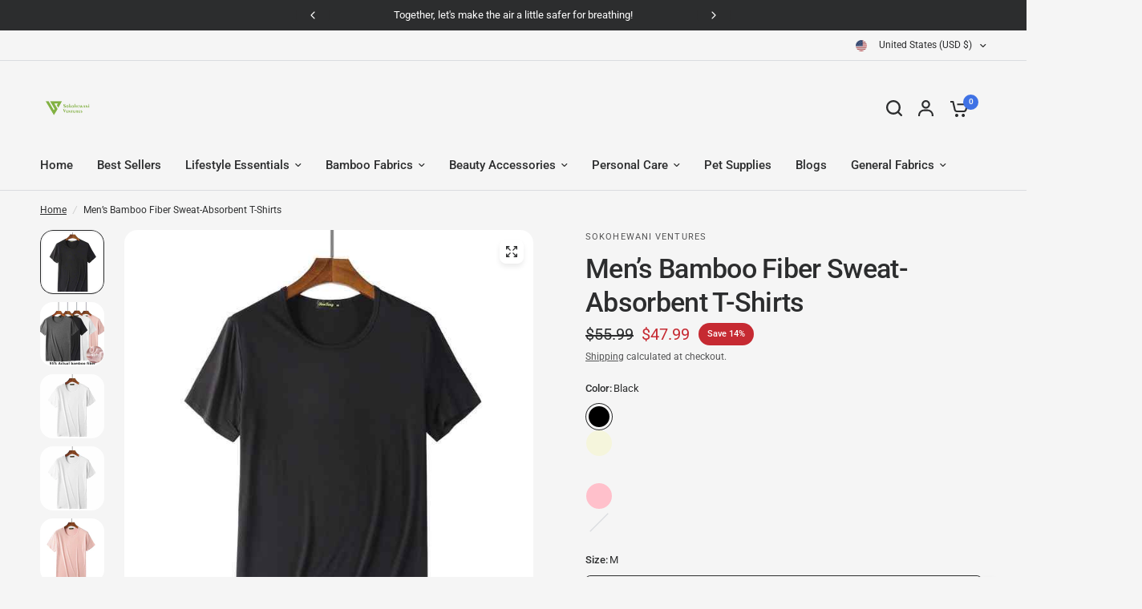

--- FILE ---
content_type: text/javascript
request_url: https://sokohewaniventures.com/cdn/shop/t/5/assets/footer.js?v=179106030804079168351707346976
body_size: -247
content:
if(!customElements.get("theme-footer")){class ThemeFooter extends HTMLElement{constructor(){super()}connectedCallback(){this.animations_enabled=document.body.classList.contains("animations-true")&&typeof gsap<"u",document.body.classList.contains("template-product-quick-view")&&(this.animations_enabled=!1),this.animations_enabled&&(this.content=document.getElementById("main-content"),this.wrapper=document.getElementById("wrapper"),this.footer_bg=window.getComputedStyle(document.documentElement).getPropertyValue("--color-footer-bg"),this.radius=window.getComputedStyle(document.documentElement).getPropertyValue("--block-border-radius"),this.setupAnimations())}setupAnimations(){let mm=gsap.matchMedia();this.wrapper.style.backgroundColor=this.footer_bg,mm.add({isDesktop:"(min-width: 768px)",reduceMotion:"(prefers-reduced-motion: reduce)"},context=>{let{isDesktop,isMobile,reduceMotion}=context.conditions;gsap.to(this.content,{clipPath:!isDesktop||reduceMotion?"inset(0px 0% 0% round 0":`inset(0px 4% 0% round ${this.radius})`,duration:.5,inherit:!1,ease:"none",scrollTrigger:{trigger:this,fastScrollEnd:!0,scrub:1,start:()=>"top bottom",end:()=>"bottom bottom"}})})}}customElements.define("theme-footer",ThemeFooter)}
//# sourceMappingURL=/cdn/shop/t/5/assets/footer.js.map?v=179106030804079168351707346976
